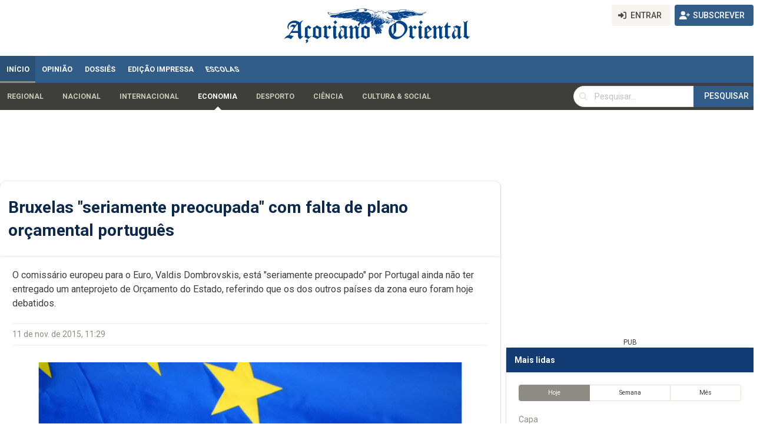

--- FILE ---
content_type: text/html; charset=utf-8
request_url: https://www.google.com/recaptcha/api2/aframe
body_size: 267
content:
<!DOCTYPE HTML><html><head><meta http-equiv="content-type" content="text/html; charset=UTF-8"></head><body><script nonce="_BnWxISgSkGa-AE_R2oHtQ">/** Anti-fraud and anti-abuse applications only. See google.com/recaptcha */ try{var clients={'sodar':'https://pagead2.googlesyndication.com/pagead/sodar?'};window.addEventListener("message",function(a){try{if(a.source===window.parent){var b=JSON.parse(a.data);var c=clients[b['id']];if(c){var d=document.createElement('img');d.src=c+b['params']+'&rc='+(localStorage.getItem("rc::a")?sessionStorage.getItem("rc::b"):"");window.document.body.appendChild(d);sessionStorage.setItem("rc::e",parseInt(sessionStorage.getItem("rc::e")||0)+1);localStorage.setItem("rc::h",'1763323551253');}}}catch(b){}});window.parent.postMessage("_grecaptcha_ready", "*");}catch(b){}</script></body></html>

--- FILE ---
content_type: application/javascript; charset=utf-8
request_url: https://fundingchoicesmessages.google.com/f/AGSKWxXBN2E65g4BhqeXnVXg7UwmHKLbjxjKSkhLKunXInlDU22rT33d0qShbhyelnewmDLw0yaCLj4foqd2LKyrHC7x6JOmwyQn0jeWUsF-qP_W_fy6d02vC-HjqT_6eoo2sI47UdK34G-u_1G2o4fi5fEq5q2d1xAuuNN1jkHbPA3gw8xUyTmphhTKf4iD/_/adspromo-/trafficads./adplay./printad./show-ad.
body_size: -1287
content:
window['0a802b5e-17f3-4f77-acc9-791864658c8c'] = true;